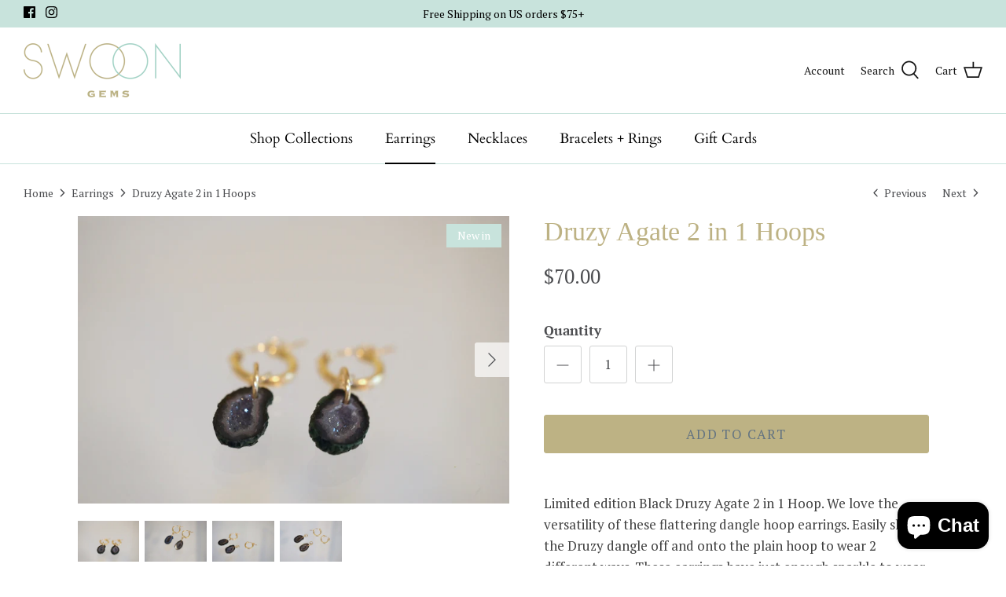

--- FILE ---
content_type: text/javascript; charset=utf-8
request_url: https://swoongems.com/products/druzy-agate-hoops.js
body_size: 1062
content:
{"id":6810024640646,"title":"Druzy Agate 2 in 1 Hoops","handle":"druzy-agate-hoops","description":"\u003cspan style=\"color: #404040;\"\u003eLimited edition Black Druzy Agate 2 in 1 Hoop. We love the versatility of these flattering dangle hoop earrings. Easily slide the Druzy dangle off and onto the plain hoop to wear 2 different ways. These earrings have just enough sparkle to wear anywhere + anytime.  \u003c\/span\u003e\n\u003cul\u003e\n\u003cli\u003e\u003cspan style=\"color: #404040;\"\u003eThe plain hoop measures 1\/2\"\u003c\/span\u003e\u003c\/li\u003e\n\u003cli\u003e\u003cspan style=\"color: #404040;\"\u003eHoop with Druzy 1 1\/4\"\u003c\/span\u003e\u003c\/li\u003e\n\u003cli\u003e\u003cspan style=\"color: #404040;\"\u003eLightweight\u003c\/span\u003e\u003c\/li\u003e\n\u003cli\u003e\u003cspan style=\"color: #404040;\"\u003eOnly available in 14 KT Gold Filled metal\u003c\/span\u003e\u003c\/li\u003e\n\u003c\/ul\u003e\n\u003cp\u003e\u003cmeta charset=\"utf-8\"\u003e\u003cspan\u003eAll of our jewelry is handmade to order so each piece will be unique and may vary slightly from what is pictured. Due to its handmade nature, please allow 3-5 business days for orders to ship.\u003c\/span\u003e\u003c\/p\u003e","published_at":"2022-10-31T15:34:33-05:00","created_at":"2022-10-31T15:34:32-05:00","vendor":"Swoon Gems","type":"Earrings","tags":["14 kt gold filled","Earrings","gold filled","hoop","hoops"],"price":7000,"price_min":7000,"price_max":7000,"available":true,"price_varies":false,"compare_at_price":null,"compare_at_price_min":0,"compare_at_price_max":0,"compare_at_price_varies":false,"variants":[{"id":40005672370310,"title":"Default Title","option1":"Default Title","option2":null,"option3":null,"sku":"","requires_shipping":true,"taxable":true,"featured_image":null,"available":true,"name":"Druzy Agate 2 in 1 Hoops","public_title":null,"options":["Default Title"],"price":7000,"weight":3,"compare_at_price":null,"inventory_management":"shopify","barcode":"","requires_selling_plan":false,"selling_plan_allocations":[]}],"images":["\/\/cdn.shopify.com\/s\/files\/1\/0271\/7804\/1478\/products\/druzyearringsfrontview.jpg?v=1667248931","\/\/cdn.shopify.com\/s\/files\/1\/0271\/7804\/1478\/products\/Druzyhoopearring5.jpg?v=1667329613","\/\/cdn.shopify.com\/s\/files\/1\/0271\/7804\/1478\/products\/druzyagatehoop.jpg?v=1667329613","\/\/cdn.shopify.com\/s\/files\/1\/0271\/7804\/1478\/products\/Druzyhoopearring4_d380ee36-42f2-4d93-b848-ecb5189840d3.jpg?v=1667329613"],"featured_image":"\/\/cdn.shopify.com\/s\/files\/1\/0271\/7804\/1478\/products\/druzyearringsfrontview.jpg?v=1667248931","options":[{"name":"Title","position":1,"values":["Default Title"]}],"url":"\/products\/druzy-agate-hoops","media":[{"alt":null,"id":23327444140166,"position":1,"preview_image":{"aspect_ratio":1.5,"height":1000,"width":1500,"src":"https:\/\/cdn.shopify.com\/s\/files\/1\/0271\/7804\/1478\/products\/druzyearringsfrontview.jpg?v=1667248931"},"aspect_ratio":1.5,"height":1000,"media_type":"image","src":"https:\/\/cdn.shopify.com\/s\/files\/1\/0271\/7804\/1478\/products\/druzyearringsfrontview.jpg?v=1667248931","width":1500},{"alt":null,"id":23333746475142,"position":2,"preview_image":{"aspect_ratio":1.5,"height":1000,"width":1500,"src":"https:\/\/cdn.shopify.com\/s\/files\/1\/0271\/7804\/1478\/products\/Druzyhoopearring5.jpg?v=1667329613"},"aspect_ratio":1.5,"height":1000,"media_type":"image","src":"https:\/\/cdn.shopify.com\/s\/files\/1\/0271\/7804\/1478\/products\/Druzyhoopearring5.jpg?v=1667329613","width":1500},{"alt":null,"id":23333679956102,"position":3,"preview_image":{"aspect_ratio":1.5,"height":1000,"width":1500,"src":"https:\/\/cdn.shopify.com\/s\/files\/1\/0271\/7804\/1478\/products\/druzyagatehoop.jpg?v=1667329613"},"aspect_ratio":1.5,"height":1000,"media_type":"image","src":"https:\/\/cdn.shopify.com\/s\/files\/1\/0271\/7804\/1478\/products\/druzyagatehoop.jpg?v=1667329613","width":1500},{"alt":null,"id":23333680513158,"position":4,"preview_image":{"aspect_ratio":1.5,"height":978,"width":1467,"src":"https:\/\/cdn.shopify.com\/s\/files\/1\/0271\/7804\/1478\/products\/Druzyhoopearring4_d380ee36-42f2-4d93-b848-ecb5189840d3.jpg?v=1667329613"},"aspect_ratio":1.5,"height":978,"media_type":"image","src":"https:\/\/cdn.shopify.com\/s\/files\/1\/0271\/7804\/1478\/products\/Druzyhoopearring4_d380ee36-42f2-4d93-b848-ecb5189840d3.jpg?v=1667329613","width":1467}],"requires_selling_plan":false,"selling_plan_groups":[]}